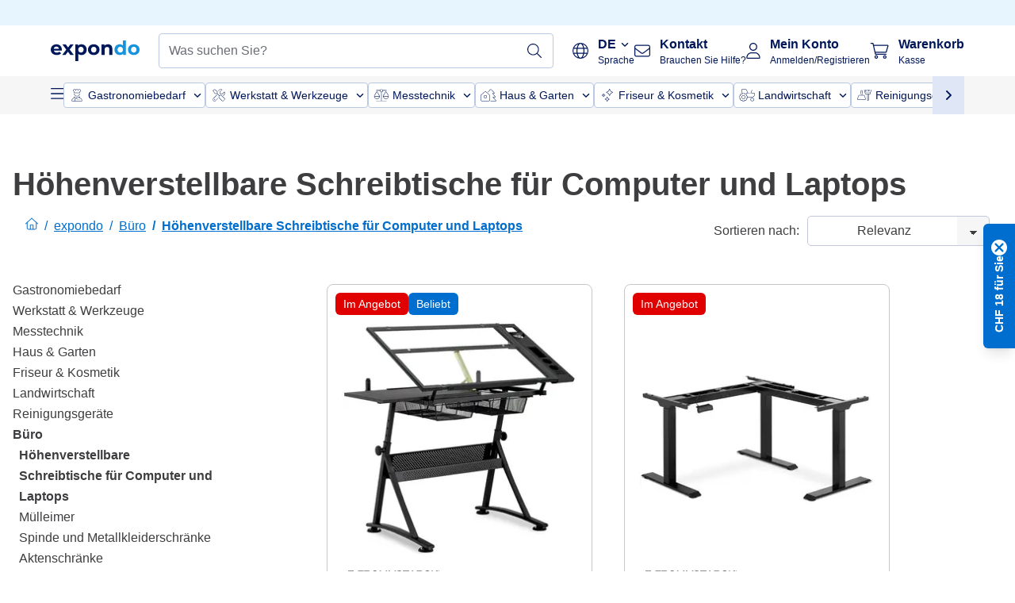

--- FILE ---
content_type: image/svg+xml
request_url: https://www.expondo.ch/brands/Fromm_and_Starck.svg
body_size: 2025
content:
<?xml version="1.0" encoding="UTF-8" standalone="no"?>
<svg
   width="127"
   height="24"
   viewBox="0 0 127 24"
   fill="none"
   version="1.1"
   id="svg6"
   xmlns="http://www.w3.org/2000/svg"
   xmlns:svg="http://www.w3.org/2000/svg">
  <g
     clip-path="url(#clip0_5569_57368)"
     id="g6"
     transform="translate(0,-7.50195)">
    <path
       d="m 65.6054,21.0798 c -0.0729,-0.1365 -0.1129,-0.2541 -0.1129,-0.3489 0,-0.1062 0.0291,-0.1821 0.0874,-0.2427 0.0583,-0.0607 0.1348,-0.0911 0.2331,-0.0911 0.0838,0 0.1457,0.0228 0.1967,0.0759 0.0474,0.0493 0.0729,0.1024 0.0729,0.1745 0,0.0948 0,0.3413 -0.4808,0.4361 m 0.2586,1.7901 c -0.5792,0.2352 -1.0491,0.1783 -1.3041,0.0152 -0.1602,-0.1024 -0.1784,-0.2124 -0.1784,-0.2806 0,-0.2997 0.4189,-0.4476 0.8086,-0.5234 0.2113,0.2844 0.4371,0.5499 0.6775,0.7926 m 2.1272,0.0607 c -0.2076,0 -0.4116,-0.0303 -0.6083,-0.0948 0.2805,-0.3451 0.4845,-0.7358 0.6083,-1.1568 l 0.0656,-0.2237 h -0.9871 l -0.0401,0.1175 c -0.1129,0.3414 -0.244,0.5993 -0.3934,0.7662 -0.1675,-0.1555 -0.3278,-0.3262 -0.4771,-0.5082 0.5791,-0.239 0.8742,-0.6296 0.8742,-1.1644 0,-0.3451 -0.113,-0.6296 -0.3388,-0.8458 -0.2222,-0.2161 -0.5099,-0.3223 -0.856,-0.3223 -0.4407,0 -0.7977,0.1782 -1.0563,0.5271 -0.1603,0.2124 -0.2404,0.4514 -0.2404,0.7131 0,0.182 0.04,0.3679 0.1165,0.5461 -0.8268,0.2503 -1.2457,0.6903 -1.2457,1.3047 0,0.3944 0.1639,0.7244 0.4917,0.9861 0.3133,0.2503 0.7176,0.3755 1.2094,0.3755 0.5718,0 1.0781,-0.1404 1.508,-0.421 0.4261,0.2199 0.8851,0.3413 1.3623,0.3679 l 0.1748,0.0075 v -0.9633 h -0.1676 z"
       fill="#1d1d1b"
       id="path1" />
    <path
       d="m 66.4796,15.694 h -1.865 l -3.3875,4.4299 -3.373,-4.4299 h -1.8686 v 8.086 h 1.6901 v -5.7649 l 3.5296,4.6498 5.2744,-6.9671 z m -14.133,8.086 h 1.6902 v -8.086 h -1.8614 l -3.3875,4.4299 -3.373,-4.4299 h -1.8686 v 8.086 h 1.6902 v -5.7649 l 3.5405,4.665 3.5696,-4.6688 v 5.7725 z M 41.9764,19.7256 c 0,-1.2933 -0.5282,-2.3666 -1.5736,-3.1934 -0.896,-0.7168 -2.0179,-1.0771 -3.3365,-1.0771 -1.3186,0 -2.4332,0.3603 -3.3438,1.0771 -1.0527,0.8268 -1.5845,1.9039 -1.5845,3.1972 0,1.2933 0.5281,2.3932 1.5626,3.2048 0.8961,0.7092 2.0289,1.0658 3.3657,1.0658 1.3368,0 2.4478,-0.3566 3.3438,-1.0544 1.0381,-0.8154 1.5663,-1.8963 1.5663,-3.2162 m -1.7411,0 c 0,0.7775 -0.2769,1.3957 -0.8414,1.8774 -0.5719,0.4892 -1.3551,0.7396 -2.3276,0.7396 -0.9726,0 -1.7666,-0.2466 -2.3422,-0.7358 -0.5682,-0.4817 -0.845,-1.0961 -0.845,-1.885 0,-0.7889 0.2841,-1.3691 0.8669,-1.8622 0.5901,-0.5006 1.3696,-0.7547 2.3203,-0.7547 0.8669,0 1.6027,0.2237 2.1819,0.6637 0.6629,0.5044 0.9871,1.1454 0.9871,1.9532 m -8.8951,4.0544 -2.007,-3.0379 c 0.4626,-0.1328 0.8378,-0.3641 1.1292,-0.6827 0.397,-0.4362 0.601,-1.0165 0.601,-1.7219 0,-0.8002 -0.244,-1.4488 -0.7285,-1.9267 -0.4808,-0.4741 -1.1437,-0.713 -1.9669,-0.713 h -5.9847 v 8.086 h 1.6901 v -2.89 h 3.3074 l 1.9706,2.89 h 1.9888 z m -3.1544,-4.5247 h -4.1124 v -1.9266 h 4.0032 c 1.1218,0 1.2675,0.5385 1.2675,1.005 0,0.4286 -0.1311,0.9216 -1.1546,0.9216 M 15.3168,17.3287 h 6.134 V 15.694 H 13.623 v 8.086 h 1.6902 v -3.3717 h 4.2654 v -1.6346 h -4.2654 v -1.445 z"
       fill="#1d1d1b"
       id="path2" />
    <path
       d="m 120.535,18.8494 4.097,-3.1555 h -2.557 l -4.779,3.6789 v -3.6789 h -1.69 v 8.086 h 1.69 v -2.4235 l 1.931,-1.4754 3.413,3.8989 h 2.207 z m -7.868,-0.4779 1.559,-0.5803 -0.204,-0.273 c -1.016,-1.373 -2.492,-2.067 -4.386,-2.067 -1.315,0 -2.437,0.3603 -3.333,1.0657 -1.045,0.823 -1.573,1.8963 -1.573,3.1972 0,1.3009 0.524,2.4008 1.555,3.2162 0.893,0.7017 2.018,1.0582 3.355,1.0582 0.947,0 1.774,-0.1479 2.462,-0.4438 0.692,-0.2958 1.322,-0.7851 1.869,-1.445 l 0.193,-0.2351 -1.461,-0.842 -0.127,0.1441 c -0.696,0.7851 -1.632,1.1644 -2.86,1.1644 -1.005,0 -1.806,-0.2466 -2.389,-0.7358 -0.572,-0.4817 -0.852,-1.0961 -0.852,-1.8812 0,-0.7851 0.28,-1.3653 0.863,-1.8584 0.586,-0.4968 1.362,-0.7509 2.306,-0.7509 1.253,0 2.232,0.3868 2.921,1.1454 l 0.109,0.1213 z m -8.757,5.4046 -2.007,-3.0379 c 0.459,-0.1328 0.842,-0.3641 1.129,-0.6827 0.397,-0.4362 0.601,-1.0165 0.601,-1.7219 0,-0.8003 -0.244,-1.4488 -0.728,-1.9267 -0.481,-0.4741 -1.144,-0.713 -1.967,-0.713 h -5.9847 v 8.086 h 1.6901 v -2.89 h 3.3074 l 1.9702,2.89 h 1.989 z m -3.154,-4.5247 h -4.1126 v -1.9267 h 4.0036 c 1.121,0 1.267,0.5386 1.267,1.0051 0,0.4286 -0.131,0.9216 -1.155,0.9216 m -8.3956,4.5247 h 1.8686 l -4.1087,-8.086 h -1.8104 l -4.1087,8.086 h 1.8686 l 0.8378,-1.6953 h 4.6114 l 0.8378,1.6953 z m -1.6792,-3.33 h -2.9286 l 1.4753,-2.8824 1.457,2.8824 z M 81.017,17.3247 h 3.4786 v -1.6308 h -8.651 v 1.6346 h 3.4786 v 6.4514 h 1.6901 v -6.4514 z m -12.3299,0.5652 c 0,-0.1366 0.0473,-0.3376 0.448,-0.5234 0.3643,-0.1669 0.907,-0.2503 1.6136,-0.2503 1.0746,0 2.1491,0.2806 3.1909,0.8305 l 0.1639,0.0873 1.0454,-1.2061 -0.2295,-0.1631 c -1.0964,-0.7737 -2.4696,-1.1643 -4.0796,-1.1643 -1.2057,0 -2.16,0.22 -2.8375,0.6561 -0.714,0.4589 -1.0746,1.0999 -1.0746,1.9001 0,0.8003 0.3279,1.3654 0.9799,1.7029 0.5172,0.2693 1.3732,0.4438 2.6153,0.5272 1.661,0.11 2.2474,0.201 2.4478,0.2541 0.6301,0.1745 0.703,0.4931 0.703,0.7206 0,0.1973 -0.0547,0.4931 -0.5391,0.7472 -0.4335,0.2238 -1.0636,0.3413 -1.8723,0.3413 -0.2768,0 -0.5464,-0.0189 -0.8159,-0.0531 l -1.1255,1.4754 c 0.5901,0.1213 1.2311,0.182 1.9269,0.182 1.3222,0 2.3567,-0.2351 3.0742,-0.6978 0.7577,-0.4855 1.1401,-1.1871 1.1401,-2.0784 0,-0.7092 -0.2513,-1.2668 -0.7503,-1.6574 -0.4735,-0.3717 -1.1729,-0.6182 -2.1382,-0.7509 -0.3278,-0.0418 -1.0017,-0.0987 -2.007,-0.1707 -0.6593,-0.0417 -1.1328,-0.1138 -1.4133,-0.2162 -0.4699,-0.1707 -0.4699,-0.4058 -0.4699,-0.4968"
       fill="#1d1d1b"
       id="path3" />
    <path
       d="m 0,15.6753 v 8.1125 h 1.13282 v -6.933 h 6.56382 v -1.1795 z"
       fill="#1d1d1b"
       id="path4" />
    <path
       d="m 2.21826,17.9922 v 3.4854 h 4.34552 v 1.1265 H 2.21826 v 1.1795 H 7.69661 V 20.3019 H 3.35108 v -1.1302 h 4.34553 v -1.1795 z"
       fill="#1d1d1b"
       id="path5" />
    <path
       d="m 126.097,15.7662 v -0.2503 h 0.109 c 0.117,0 0.175,0.0417 0.175,0.1252 0,0.0834 -0.055,0.1251 -0.168,0.1251 h -0.12 z m 0.295,0.0948 c 0.12,-0.0455 0.182,-0.1213 0.182,-0.2313 0,-0.1707 -0.12,-0.2579 -0.357,-0.2579 h -0.299 v 0.8761 h 0.175 v -0.3603 h 0.12 l 0.161,0.3603 h 0.2 z m 0.302,0.4362 c -0.127,0.1327 -0.284,0.201 -0.473,0.201 -0.19,0 -0.335,-0.0683 -0.463,-0.201 -0.127,-0.1327 -0.189,-0.2958 -0.189,-0.4892 0,-0.1935 0.062,-0.3528 0.189,-0.4855 0.128,-0.1328 0.281,-0.1972 0.466,-0.1972 0.186,0 0.35,0.0644 0.474,0.1972 0.124,0.1327 0.189,0.292 0.189,0.4855 0,0.1934 -0.065,0.3565 -0.193,0.4892 z m 0.084,-1.0619 c -0.149,-0.1555 -0.335,-0.2314 -0.557,-0.2314 -0.223,0 -0.394,0.0797 -0.547,0.2352 -0.153,0.1555 -0.229,0.3413 -0.229,0.5537 0,0.2313 0.073,0.4248 0.222,0.5841 0.149,0.1592 0.328,0.2389 0.539,0.2389 0.211,0 0.408,-0.0797 0.565,-0.2389 0.153,-0.1593 0.233,-0.349 0.233,-0.5689 0,-0.22 -0.077,-0.4172 -0.222,-0.5727"
       fill="#1d1d1b"
       id="path6" />
  </g>
  <defs
     id="defs6">
    <clipPath
       id="clip0_5569_57368">
      <rect
         width="127"
         height="9"
         fill="white"
         transform="translate(0 15)"
         id="rect6" />
    </clipPath>
  </defs>
</svg>


--- FILE ---
content_type: application/javascript; charset=UTF-8
request_url: https://www.expondo.ch/_nuxt/ProductAverageReview-9def77c.modern.js
body_size: 329
content:
(window.webpackJsonp=window.webpackJsonp||[]).push([[161],{1364:function(e,t,n){"use strict";n(12),n(34),n(13);var r=n(0),o=n(489),c=n(33),l=Object(r.b)({name:"ReviewsStars",components:{ReviewRatingSchema:()=>n.e(174).then(n.bind(null,1948))},props:{rating:{type:[Number,String],default:0},showSchema:{type:Boolean,default:!1}},setup(e){var t=Object(r.a)(()=>Number(e.rating));return{MAX_POINTS_FOR_RATINGS:o.a,getStar:e=>t.value>=e?"iconify svg--star":t.value<e&&t.value>e-1?"iconify svg--star-half":t.value<e&&t.value<e-.5?"iconify svg--star-empty":void 0,SCHEMA_ITEM_PROP:c.SCHEMA_ITEM_PROP,SCHEMA_ITEM_TYPE:c.SCHEMA_ITEM_TYPE,ratingNumber:t}}}),v=n(8),component=Object(v.a)(l,function(){var e=this,t=e._self._c;e._self._setupProxy;return t("div",{staticClass:"justify-start flex"},[e._l(e.MAX_POINTS_FOR_RATINGS,function(n){return t("span",{key:"".concat(n,"-star"),staticClass:"mr-1 text-EXPONDO-gold",class:e.getStar(n)})}),e._v(" "),e.showSchema?t("ReviewRatingSchema",{attrs:{rating:e.ratingNumber}}):e._e()],2)},[],!1,null,null,null);t.a=component.exports},1939:function(e,t,n){"use strict";n.r(t);n(12),n(34),n(13);var r=n(0),o=n(1364),c=n(126),l=n(1407),v=n(5),w=n(486),_=Object(r.b)({name:"ProductAverageReview",components:{ReviewsStars:o.a,AggregateReviewSchema:()=>n.e(131).then(n.bind(null,1950))},props:{rating:{type:Object,default:()=>null},isCardReviews:{type:Boolean,default:!1},showSchema:{type:Boolean,default:!1}},setup(e){var{stickyAnchorNavHeight:t}=Object(v.h)();return{ratingToShow:Object(r.a)(()=>{var t,n;return Object(l.a)({averageRating:null===(t=e.rating)||void 0===t?void 0:t.averageRating,count:null===(n=e.rating)||void 0===n?void 0:n.count,defaultTo0:!0})}),LINK_TYPE:c.a,scrollToReviews:()=>{e.isCardReviews||Object(w.a)("#rating-reviews",1-t.value)}}}}),d=n(8),component=Object(d.a)(_,function(){var e=this,t=e._self._c;e._self._setupProxy;return t(e.isCardReviews?"div":"button",{tag:"component",staticClass:"flex items-center",class:{"cursor-pointer":!e.isCardReviews},on:{click:e.scrollToReviews}},[t("ReviewsStars",{attrs:{rating:e.ratingToShow.averageRating}}),e._v(" "),t(e.isCardReviews?"span":"a",{tag:"component",staticClass:"text-EXPONDO-secondary",class:{"mx-4 underline":!e.isCardReviews,"ml-1":e.isCardReviews}},[e._v("\n    "+e._s(e.isCardReviews?"(".concat(e.ratingToShow.count,")"):e.$tc("amount-of-reviews",e.ratingToShow.count,{_reviews_amount_:e.ratingToShow.count}))+"\n  ")]),e._v(" "),e.ratingToShow.count?e._e():t("span",{staticClass:"text-sm"},[e._v("\n    "+e._s(e.$t("be-first-to-review"))+"\n  ")]),e._v(" "),e.showSchema?t("AggregateReviewSchema",{attrs:{"reviews-count":e.ratingToShow.count,rating:e.ratingToShow.averageRating}}):e._e()],1)},[],!1,null,null,null);t.default=component.exports}}]);
//# sourceMappingURL=ProductAverageReview-9def77c.modern.js.map

--- FILE ---
content_type: application/javascript; charset=UTF-8
request_url: https://www.expondo.ch/service-worker.js
body_size: -614
content:
if ('serviceWorker' in navigator) {
  window.addEventListener('load', function() {
    // Registering bloomreach service worker
    navigator.serviceWorker.register('/workers/bloomreach.js');
  });
}


--- FILE ---
content_type: application/javascript; charset=UTF-8
request_url: https://www.expondo.ch/_nuxt/lang-de-DE-753aaed.modern.js
body_size: 20261
content:
(window.webpackJsonp=window.webpackJsonp||[]).push([[191],{1857:function(e){e.exports=JSON.parse('{"360":"360","menu":"Menü","all-products":"Alle Produkte","all-categories":"Alle Kategorien","Categories":"Kategorien","Filter":"Filter","Sort by":"Sortieren nach","sortingRelevance":"Relevanz","sortingNameAsc":"Name: A - Z","sortingNameDesc":"Name: Z - A","sortingPriceAsc":"Preis: von niedrig zu hoch","sortingPriceDesc":"Preis: von hoch zu niedrig","sortingNewest":"Neuheiten","Login":"Anmeldung","Go back shopping":"Weiter einkaufen","User shipping addresses":"Lieferadresse","You are logged in as:":"Sie sind angemeldet als:","Billing address":"Rechnungsadresse","Payment method":"Zahlungsmethode","Apply":"Anwenden","Update password":"Kennwort aktualisieren","Update personal data":"Persönliche Daten aktualisieren","Go back":"Zurück","Terms and Conditions":"Allgemeine Geschäftsbedigungen","Continue to payment":"Weiter zur Zahlung","All transactions are secure and encrypted":"Alle Transaktionen sind sicher und verschlüsselt.","Contact details updated":"Halten Sie Ihre Adress- und Kontaktdaten aktuell.","Manage billing addresses":"Speichern Sie alle gewünschten Rechnungsadressen (Arbeitsplatz, Privatadresse ...). So müssen Sie sie nicht bei jeder Bestellung manuell eingeben.","Change":"Ändern","Delete":"Löschen","Add new address":"Neue Adresse hinzufügen","Save changes":"Änderungen speichern","Read and understand":"Ich bin einverstanden mit den Bedingungen Ihrer","Privacy":"Datenschutzrichtlinie.","Premium Communication":"Premium-Abo","Premium Communication Description":"Wenn Sie sich für unser Premium-Abo entscheiden, senden wir Ihnen regelmäßig Informationen und personalisierte Angebote zu allen Produkten, Dienstleistungen, Umfragen, speziellen Gutscheinen und Rabatten von expondo.","Standard Communication":"Standard-Abo","Standard Communication Description":"Mit unserem Standard-Abo erhalten Sie regelmäßig Infos, Umfragen und Angebote zu den Produkten, die Sie bei expondo gekauft haben.","Consent Request":"Wählen Sie bitte das gewünschte Newsletter-Abo.","Consent allowance for change":"Sie können die Einstellung jederzeit ändern.","Commercial information":"Ja, Sie dürfen mich kontaktieren und ich weiß, dass ich das Abo jederzeit beenden kann.","Enter a phone number":"Geben Sie Ihre Telefonnummer ein.","Phone":"Telefonnummer","E-mail":"E-Mail-Adresse","Enter your email address":"Geben Sie Ihre E-Mailadresse ein.","SMS":"SMS","Feel free to edit":"Bearbeiten Sie Ihre Daten jederzeit, damit Ihr Konto immer auf dem neuesten Stand ist.","Use your personal data":"Bei Brand name legen wir großen Wert auf Datenschutz. Wir verpflichten uns,, Ihre personenbezogenen Daten zu schützen. Erfahren Sie mehr darüber, wie wir Ihre personenbezogenen Daten nutzen und schützen: ","Privacy Data":"Datenschutzerklärung.","Change password your account":"Möchten Sie das Passwort für Ihr Konto ändern? Dann geben Sie die folgenden Informationen ein:","Product":"Produkt","Details and status orders":"Überprüfen Sie alle Details und den Status Ihrer Bestellungen im Onlineshop. Sie können Ihre Bestellung auch stornieren oder eine Rücksendung anfordern.","You currently have no orders":"Sie haben derzeit keine offenen Bestellungen.","Start shopping":"Jetzt einkaufen","Download":"Herunterladen","Download all":"Alle herunterladen","View details":"Details anzeigen","Manage shipping addresses":"Speichern Sie alle gewünschten Lieferadressen (Arbeitsplatz, Privatadresse ...). So müssen Sie sie nicht bei jeder Bestellung manuell eingeben.","Quantity":"Menge","Price":"Preis","VAT ID not validated.":"Die USt-ID wurde nicht bestätigt.","Ready to ship!":"Bereit zum Versand!","Free shipping disclaimer":"Kostenloser Versand bei Bestellungen über {freeShippingThreshold} €","Parcel shipping fee disclaimer":"Für Bestellungen unter {freeShippingThreshold} € fällt eine geringe Liefergebühr von nur {parcelShippingFee} € an. Legen Sie mehr Produkte in Ihren Warenkorb für eine kostenlose Lieferung!","Freight shipping fee disclaimer":"Größere Frachtsendungen kosten nur {freightShippingFee}€.","or":"oder","search-page-title":"Suchergebnisse","Show order summary":"Bestellübersicht anzeigen","Hide order summary":"Bestellübersicht ausblenden","Enter promo code":"Rabattcode eingeben","Invalid promo code":"Ungültiger Rabattcode","Shipping address":"Lieferanschrift","Subtotal":"Zwischensumme","Shipping":"Versand","Billing":"Zahlung","Shipping and Billing Addresses":"Rechnungs- und Lieferadresse","Payment":"Zahlung","Product Categories":"Produktkategorien","Total":"Gesamt","Newsletter Title":"Jetzt Vorteile sichern!","Newsletter Subtitle":"Senden Sie mir regelmäßig personalisierte Informationen und Angebote zu Ihren Produkten per E-Mail.","Newsletter Placeholder":"Geben Sie Ihre E-Mailadresse ein.","Sign Up":"Anmelden","Newsletter Disclaimer":"Die Anmeldung erfolgt gemäß unserer","Newsletter Privacy Policy":"Datenschutzbestimmungen","Newsletter Disclaimer 2":"\\n Sie können sich jederzeit abmelden.","Newsletter Thank You":"Vielen Dank. Wir haben Ihnen eine Bestätigung per E-Mail gesendet. Klicken Sie auf den Link, um Ihre Registrierung zu bestätigen.","Need help?":"Brauchen Sie Hilfe?","Contact us":"Kontaktformular","Learn more":"Mehr erfahren","Product details":"Produktdetails","Technical details":"Technische Details","Show more":"Mehr zeigen","Show less":"Weniger zeigen","FAQ":"FAQ","Frequently asked questions":"Häufig gestellte Fragen","video":"Video","Shop All":"Alle ansehen","My account":"Mein Konto","Wishlist":"Wunschzettel","Number of Search Results":"Keine Suchergebnisse | {count} Suchergebnis | {count} Suchergebnisse ","View n products":"0 Produkte ansehen | {count} Produkt ansehen | {count} Produkte ansehen","Similar products":"Personen, die dieses Produkt ansahen, interessierten sich auch für","Checkout":"Kasse","Cart":"Warenkorb","Your cart":"Ihr Warenkorb","Guest checkout":"Ohne Konto bestellen","Return to cart":"Zurück zum Warenkorb","Return to Address Page":"Zurück zu den Adressen","Empty cart title":"Ihr Warenkorb ist leer.","Free":"Kostenlos","VAT":"Mehrwertsteuer","Remove":"Löschen","campaign:top_deals":"Deal Time","Hot Deal":"Hot Deal","New Product":"Neu","Popular Product":"Beliebt","Product On Sale":"Im Angebot","B-Goods Product":"B-Ware","Top Rated Product":"Am besten bewertet","Product Image":"Produktbild","Searchbox placeholder":"Suchbegriff eingeben","Searchbox submit title":"","Searchbox reset title":"Suche löschen","Filtering by":"Filtern nach:","Clear filters":"Alle Filter löschen","here":"hier","Newsletter sign-up":"Sie erhalten Angebote und Umfragen per E-Mail von uns. Sie können den Newsletter {showCheckboxLink} abbestellen oder sich jederzeit per Link in der E-Mail abmelden.","Newsletter unsubscribe":"Sie möchten keine derartigen E-Mails erhalten? Dann kreuzen Sie hier bitte an.","Secure your discounts now!":"Jetzt Rabatte sichern!","Newsletter sign-up optional":"{secureDiscounts}Ich abonniere Ihren Newsletter, um regelmäßig personalisierte Informationen über Ihre Top-Angebote und Dienstleistungen per E-Mail zu erhalten. Meine Zustimmung steht im Einklang mit Ihrer {privacyPolicy} und kann jederzeit widerrufen werden.","Confirm terms":"Mit dem Absenden Ihrer Bestellung bestätigen Sie, dass Sie die {generalTermsConditions}, {privacyPolicy} und die {rightOfWithdrawal} gelesen und akzeptiert haben.","Privacy policy":"Datenschutzbestimmungen","Right of Withdrawal":"Widerrufsbelehrung","Contact information":"Kontaktdaten","Already have an account?":"Sie haben bereits ein Konto?","Sign in":"Einloggen","Password":"Passwort","NewPassword":"Passwort","RepeatPassword":"Passwort erneut eingeben","Current Password":"Aktuelles Passwort","Password must include one letter and one number":"Das Passwort muss mindestens einen Buchstaben und eine Zahl enthalten.","Log in":"Anmelden","First":"Erste Seite","Last":"Letzte Seite","Next":"Weiter","Previous":"Zurück","Page":"Seite {pageNumber}","Showing":"Artikel pro Seite","newsletterError":"Ihr Newsletter-Abonnement konnte nicht gesendet werden. Versuchen Sie es später nochmal.","validation":{"fieldNames":{"apartment":"Wohnungsnummer","email":"E-Mail-Adresse","zipCode":"Postleitzahl","firstName":"Vorname","lastName":"Nachname","company":"Unternehmen","country":"Land","city":"Stadt","phone":"Telefonnummer","streetName":"Straße","repeatPassword":"Passwort erneut eingeben","password":"Passwort","postalCode":"Postleitzahl","VatNumber":"USt-IdNr."},"confirmed":"Die Passwörter müssen übereinstimmen.","email":"Ungültige E-Mail-Adresse","required":"Dieses Feld ist erforderlich.","min":"Bitte geben Sie mindestens {length} Zeichen ein.","max":"Bitte geben Sie maximal {length} Zeichen ein","phoneNumber":"Geben Sie bitte eine gültige Telefonnummer ein.","oneOf":"Hier bitte eine gültige {_field_} eingeben.","rating":"Wählen Sie Sterne!","postalCode":"Ungültige Postleitzahl.","streetNumber":"Die Hausnummer ist erforderlich."},"Show results with this criteria":"Ja","Show results without this criteria":"Nein","Showing results with attribute":"{attribute}: Ja","Showing results without attribute":"{attribute}: Nein","Ratings":"Bewertungen","and Up":"& mehr","All reviewed products":"Alle bewerteten Produkte","brand":"Marke","bestseller":"Bestseller","new":"Neue Produkte","topRated":"Am besten bewertet","bware":"B-Ware","sale":"Im Angebot","Standard shipping method":"Standardversand","search-bar.input-placeholder":"Was suchen Sie?","category.show-more":"Mehr zeigen","category.show-less":"Weniger zeigen","No results":"Keine Ergebnisse","Private Customer":"Privatperson","Company":"Unternehmen","Department":"Abteilung","VAT ID":"USt-IdNr.","There is already an existing customer with the provided email.":"Es gibt bereits ein Konto mit dieser E-Mail-Adresse.","Method":"Versandweg","Contact":"Kontakt","Ship to":"Lieferadresse","Use a different billing address":"Eine andere Rechnungsadresse verwenden","First name":"Vorname","Last name":"Nachname","City":"Stadt","Country":"Land","Use the same as shipping":"Die Rechnungsadresse entspricht der Lieferadresse.","Zip code":"Postleitzahl","Phone number":"Telefonnummer","Phone number pattern":"Telefonnummer","Phone number prefix":"+49","Street name":"Straße","House/Apartment number":"Haus-/Wohnungsnummer","Account with that email address already exists":"Es gibt bereits ein Konto mit dieser E-Mail-Adresse.","Summary":"Übersicht","Thank You for Your Order!":"Danke für Ihre Bestellung!","Order Status:":"Bestellstatus:","Waiting for Payment":"Warten auf Zahlung","Partially Paid":"Teilweise bezahlt","Fully Paid":"Bezahlt","Important":"Wichtig:","ty-page-sepa-info":"Die SEPA-Überweisung ist vor der Lieferung erforderlich. Wir reservieren Ihre Bestellung für {numberOfDays} Tage, bis die Zahlung eingegangen ist.","Please ensure you include your order number as the transfer title.":"Bitte geben Sie als Verwendungszweck Ihre Bestellnummer an.","View Your Order Status":"Meinen Bestellstatus ansehen","Next Steps:":"Nächste Schritte:","Complete your payment to confirm your order.":"Schließen Sie Ihre Zahlung ab, um die Bestellung zu bestätigen.","Invoice":"Rechnung","ty-page-invoice-info":"Die Rechnung für Ihre Bestellung senden wir per E-Mail, sobald wir Ihren Artikel verschickt haben. Nach der Zahlung können Sie die Rechnung hier herunterladen.","VAT%":"Mehrwertsteuer ({percentage}%)","Confirmation will be sent to":"Die Bestätigung senden wir an","Order number":"Bestellnummer","Order date":"Bestelldatum","discount-applied-name":"Rabatt genutzt: {discountName}","Model":"Modell","100% secure payment":"100 % sichere Zahlung","Dispatch Information":"Versandinformationen","Search Term:":"Suche nach Begriff:","Dimensions":"Abmessungen (LxBxH)","Dimensions Value":"{length} x {width} x {height} cm","Weight":"Gewicht","Weight Value":"{weight} kg","Centimeters Value":"{value} cm","Shipping Dimensions":"Versandabmessungen (LxBxH)","Shipping Weight":"Versandgewicht","Delivery Package":"Lieferumfang","Personal Details":"Persönliche Angaben","My Account":"Mein Konto","My profile":"Mein Profil","Shipping details":"Informationen zum Versand","Billing details":"Informationen zur Rechnung","My newsletter":"Mein Newsletter","My reviews":"Meine Bewertungen","Log out":"Abmelden","access-energy-rating-card":"Produktdatenblatt","There was a problem with adding product to the cart. Please try again.":"Es gab ein Problem beim Hinzufügen des Produkts zum Warenkorb. Bitte versuchen Sie es erneut.","You have reached the maximum quantity":"Sie haben die maximale Anzahl erreicht.","Energy Label":"Energieeffizienzklasse {energyRatingValue}","Something went wrong on our side. Please try again or contact support":"Bei uns ist etwas schiefgelaufen. Bitte versuchen Sie es erneut oder kontaktieren Sie unseren Service.","You have already submitted review for your purchase for SKU":"Sie haben bereits eine Bewertung für dieses Produkt abgegeben.","You haven\'t purchased this particular SKU":"Sie haben dieses Produkt nicht gekauft.","logo-trustpilot":"Trustpilot-Logo","Add to cart":"In den Warenkorb","out-of-stock":"Nicht auf Lager","back-in-stock-soon":"Bald wieder verfügbar","Portugal":"Portugal","Spain":"Spanien","France":"Frankreich","Switzerland":"Schweiz","Belgium":"Belgien","Netherlands":"Niederlande","Ireland":"Irland","Denmark":"Dänemark","Finland":"Finnland","Sweden":"Schweden","Czech Republic":"Tschechische Republik","Slovakia":"Slowakei","United Kingdom":"Vereinigtes Königreich","Germany":"Deutschland","Poland":"Polen","Lithuania":"Litauen","Romania":"Rumänien","Croatia":"Kroatien","Greece":"Griechenland","Bulgaria":"Bulgarien","Italy":"Italien","Hungary":"Ungarn","Norway":"Norwegen","Austria":"Österreich","Slovenia":"Slowenien","Product Description":"Produktbeschreibung","Expand all":"Alle einblenden","Hide all":"Alle ausblenden","This voucher code is already added to your basket.":"Dieser Gutscheincode wurde bereits zu Ihrem Warenkorb hinzugefügt.","One or more items are currently out of stock. Please remove them and retry":"Ein oder mehrere Artikel sind derzeit nicht auf Lager. Bitte entfernen Sie sie aus dem Warenkorb und versuchen Sie es erneut.","Technical - manual.pdf":"Bedienungsanleitung","Back":"Zurück","User Manual":"Benutzerhandbuch","items in your cart":"ARTIKEL IN IHREM WARENKORB","View Cart":"WARENKORB ANSEHEN","You qualify for FREE shipping":"Sie können den KOSTENLOSEN Versand nutzen.","image-gallery-indicator":"{slide}/{totalSlides}","Coupon could not be applied":"Der Gutscheincode funktioniert für diese Bestellung nicht. Bitte prüfen Sie die Gutscheinbedingungen.","Order with payment obligation":"Jetzt zahlungspflichtig bestellen","Your order doesn’t qualify for this payment method. Please check our":"Ihre Bestellung eignet sich nicht für diese Zahlungsmethode. Hier finden Sie genauere Informationen: {currentRegulations}.","current regulations":"aktuelle Regelungen","Cash on delivery":"Zahlung per Nachnahme","Order status":"Bestellstatus","Delivered":"Geliefert","Remember me":"Erinnern Sie mich","Personal data":"Personendaten","Password change":"Passwort ändern","Add the address":"Adresse hinzufügen","I am a returning customer":"Ich habe bereits ein Konto.","Enter your password":"Passwort eingeben","Log in & checkout":"Anmelden & bezahlen","Forgot your password?":"Passwort vergessen?","Email address":"E-Mail-Adresse","Create a new account":"Neues Konto anlegen","info after signup":"Legen Sie nun Ihr Profil an, fügen Sie Rechnungsdaten hinzu und legen Sie Ihre Kontoeinstellungen fest.","Welcome":"Willkommen","Create a password":"Passwort festlegen","Re-enter your password":"Passwort erneut eingeben","Update now":"Jetzt aktualisieren","error-occured":"Ein Fehler ist aufgetreten.","go-back-or-try-again":"Bitte gehen Sie zurück oder versuchen Sie es erneut.","go-back-to-home-page":"Zurück zur Startseite","product-count":"{productCount} Produkte","Let’s reset your password":"Passwort zurücksetzen","Send a link":"Link senden","Back to log in":"Zurück zur Abmeldung","Enter your email address. We’ll send you reset instructions.":"Geben Sie Ihre E-Mail-Adresse ein. Wir senden Ihnen die Anleitung zum Zurücksetzen zu.","Check your e-mail":"Prüfen Sie Ihre E-Mails.","We’ve sent you the instructions to reset your password.":"Wir haben Ihnen die Anleitung zum Zurücksetzen geschickt.","Didn’t receive the email? Check your spam filter or ":"Sie haben die E-Mail nicht erhalten? Schauen Sie in Ihrem Spam-Ordner nach oder ","request the link again.":"fordern Sie einen neuen Link an.","We’ll see you back here shortly.":"Bis gleich!","Create a new password.":"Erstellen Sie ein neues Passwort.","Set password":"Passwort festlegen","Success!":"Geschafft!","Your password has been reset.":"Ihr Passwort ist nun zurückgesetzt.","Create account & checkout":"Konto anlegen & bezahlen","Create account":"Konto anlegen","Save address":"Adresse speichern","Save address changes":"Adressänderung speichern","Link for resetting your password has expired.":"Der Link zum Zurücksetzen Ihres Passworts ist abgelaufen.","submit-new-request-part-1":"Bitte einen ","submit-new-request-part-2":"neuen Link anfordern.","on-sale":"Im Angebot","SEO meta description PDP":"Top Service ✓ Hohe Zuverlässigkeit ✓ - Jetzt {productTitle}günstig bei expondo kaufen!","SEO meta description default":"Top Service ✓ Hohe Zuverlässigkeit ✓ ","SEO Category meta description":"30 Tage Rückgabe ✓ 3 Jahre Garantie ✓ Jetzt  expondo besuchen und {categoryName} finden!","Account holder:":"Kontoinhaber:","Bank:":"Bank:","Reference:":"Referenz:","Your order number":"Ihre Bestellnummer","After your transfer has been credited to our account, the goods will be sent immediately.":"Sobald Ihre Überweisung auf unserem Konto eingegangen ist, versenden wir sofort Ihre Ware.","BIC/SWIFT:":"BIC/SWIFT:","IBAN:":"IBAN:","Prepayment via bank transfer":"Vorauszahlung per Überweisung","b-ware disclaimer":"Bei unserer B-Ware handelt es sich um generalüberholte Retouren oder ehemalige Ausstellungsstücke. Die Produkte haben evtl. kosmetische Mängel, sind technisch aber einwandfrei. Wir gewähren wie immer das gewohnte Rückgaberecht und die Garantie.","Minimum price in the last 30 days before the discount:":"Der günstigste Preis in den 30 Tagen vor dem Rabatt war:","amount-of-reviews":"Keine Bewertung vorhanden | ({_reviews_amount_}) Bewertung | ({_reviews_amount_}) Bewertungen","Ratings & reviews":"Bewertungen & Rezensionen","Based on X reviews":"Keine Bewertung vorhanden | Basierend auf {_reviews_amount_} Bewertung | Basierend auf {_reviews_amount_} Bewertungen","Write a review":"Jetzt Bewertung schreiben","Leave a review (5 stars highest, 1 lowest)":"Bewertung hinterlassen (5 Sterne am höchsten, 1 Stern am niedrigsten)","Your name":"Ihr Name","Your email address":"Ihre E-Mail-Adresse *","Title of your review":"Titel Ihrer Bewertung","Your description":"Ihre Beschreibung","Add new review":"Neue Bewertung hinzufügen","The fields marked with a * are mandatory":"Die mit einem * gekennzeichneten Felder sind Pflichtfelder.","Anonymous":"Anonym","Reply from":"Antwort von","There are possible errors in the shipping form.":"Das Versandformular enthält möglicherweise Fehler.","The suggested address is: ":"Die vorgeschlagene Adresse lautet: ","Please correct it or continue anyway.":"Ihre USt-ID scheint falsch zu sein. Bitte korrigieren Sie sie oder fahren Sie fort.","/terms-and-conditions/":"/agb/","/withdrawal-policy/":"/widerrufsbelehrung/","/discount-codes/":"/rabattcodes/","/premium-guarantee/":"/premium-garantie/","/dispatch-information/":"/versandinformationen/","/privacy-data/":"/datenschutz/","/battery-regulations/":"/batterieentsorgung/","/company-information/":"/impressum/","/best-prices-guaranteed/":"/tiefpreisgarantie/","/payment/":"/bezahlung/","/faq/":"/faq/","Popular Product Demand Validation":"Beliebtes Produkt","X people recently viewed this product":"{_demand_validation_} Personen haben sich dieses Produkt kürzlich angesehen.","some-payment-methods-may-be-missing":"Die Bezahlmethoden variieren je nach Land.","be-first-to-review":"Jetzt die erste Bewertung schreiben","This is embarrassing.":"Hier ist leider etwas schiefgelaufen.","we-cant-seem-to-find":"Wir konnten die von Ihnen gesuchte Seite nicht finden.","we-recommend-searching":"Probieren Sie es noch einmal über das Suchfeld oben.","We’re Sorry":"Das tut uns leid.","Check your spelling":"Überprüfen Sie Ihre Rechtschreibung.","Try more general words":"Versuchen Sie allgemeinere Wörter.","Try different words that mean the same thing":"Probieren Sie es mit ähnlichen Wörtern noch einmal.","we-couldnt-find-X":"Wir haben kein Produkt zu {search_term} gefunden.","or-uppercase":"ODER","or-try-searching":"{or} Sie versuchen, das Produkt über unsere Kategorien zu finden.","expondo customer":"Kundschaft von expondo","Posted on X":"Veröffentlicht auf {_reviewSource_} {_locale_}","review-successfully-submitted":"Hurra, Sie haben Ihre Bewertung erfolgreich eingereicht.","few-minutes-to-be-published":"Es dauert ein paar Minuten, bis sie veröffentlicht wird.","360 images":"360 Ansicht","About the brand":"Über die Marke","visit-brand-page":"Jetzt die Markenseite von {_brand_name_} besuchen","show-brand-products":"Alle Produkte von {_brand_name_} anzeigen","Reinitiate payment with updated price":"Wir haben die Bezahlung gestoppt, da sich der Gesamtpreis in Ihrem Warenkorb geändert hat. Bitte geben Sie Ihre Zahlungsdaten erneut ein. Wir aktualisieren dann die Rechnung mit dem Gesamtpreis.","We see you canceled the payment process. Feel free to try again.":"Sie haben den Zahlungsvorgang abgebrochen. Bitte versuchen Sie es erneut.","Order failed. Request refund, try again.":"Leider konnten wir trotz erfolgreicher Zahlung keine Bestellung aufgeben. Wir haben eine Erstattung beantragt. Bitte versuchen Sie es erneut mit einer anderen Zahlungsmethode. Wenn das Problem erneut auftritt, wenden Sie sich bitte an den Administrator der Website.","Payment failed. Try another method.":"Leider konnte der Zahlungsdienst die Zahlung nicht verarbeiten. Bitte versuchen Sie es erneut mit einer anderen Zahlungsmethode. Sollte das Problem erneut auftreten, wenden Sie sich bitte an den Administrator der Website.","Payment refused":"Die Zahlung wurde abgelehnt. Bitte versuchen Sie es erneut und stellen Sie sicher, dass die angegebenen Zahlungsdaten korrekt sind.","Error occurred. Try another method.":"Es ist ein unerwarteter Fehler aufgetreten. Bitte versuchen sie es mit einer anderen Zahlungsmethode erneut oder wenden Sie sich an den Administrator der Website, wenn der Fehler wieder auftritt.","My orders":"Meine Bestellungen","Show original review":"Ursprüngliche Bewertung anzeigen","Show translated review":"Übersetzte Bewertung anzeigen","Trusted by experts worldwide":"Von Fachleuten empfohlen","number years of experience":"{yearsOfExistence} JAHRE ERFAHRUNG ...","of ecommerce experience":"... in der Unterstützung von Profis.","shop rating on TrustPilot":"Sterne bei TrustPilot","3 MILLION":"3 MILLIONEN ...","people bought our products":"... glückliche und zufriedene Geschäftskunden.","Returning customer":"Ich habe bereits ein Benutzerkonto","Create a new account and save my shipping and billing information.":"Erstellen Sie ein neues Benutzerkonto zum Speichern der Liefer- und Rechnungsadresse.","Continue shopping":"Einkauf fortsetzen","low-stock":"Geringer Bestand","hurry-up-few-items-left":"Jetzt schnell! Es gibt nur noch wenige Artikel.","extra-guarantee.title":"Premiumgarantie","extra-guarantee.description":"Schützen Sie Ihr Produkt zusätzlich!","extra-guarantee.per-item":"pro Artikel","extra-guarantee.details.a":"Unsere Produkte sind auf Langlebigkeit ausgelegt – doch falls einmal etwas nicht wie geplant funktioniert, sind Sie mit unserer Premium-Garantie bestens abgesichert.","extra-guarantee.details.b1":"Premium-Support:","extra-guarantee.details.b2":"Egal, wie Sie uns erreichen – Ihre Anfrage wird stets vorrangig und persönlich bearbeitet.","extra-guarantee.details.c1":"Direkte Abwicklung:","extra-guarantee.details.c2":"Ob Reparatur, Ersatzteil oder Austausch – berechtigte Ansprüche bearbeiten wir umgehend, damit Sie Ihr Produkt schnellstmöglich wieder nutzen können.","extra-guarantee.details.e":"Alle Einzelheiten zur Premium-Garantie finden Sie {guaranteepolicy}","extra-guarantee.details.guarantee-policy-link-text":"hier.","extra-guarantee.accept":"Schutz hinzufügen","extra-guarantee.refuse":"Ohne zusätzlichen Schutz fortfahren","Add protection":"Garantie hinzufügen","not activated":"nicht aktiviert","3 Years guarantee":"3 Jahre Garantie","Read more":"Mehr lesen","blog-article-writer":"von","Get inspired with expondo blog":"expondo inspiriert: Entdecken Sie unseren Blog!","You may also like":"Das könnte Ihnen auch gefallen","see-product":"Produkt anzeigen","Starting price":"Zwischensumme","optional":"optional","Your order summary":"Ihre Bestellübersicht","Use different address":"Verwenden Sie eine abweichende Adresse","Edit this address":"Adresse bearbeiten","Load more":"Mehr anzeigen","Lowest price guaranteed":"Tiefpreisgarantie","Key features":"Hauptmerkmale","Secure payment methods":"Sichere Zahlungsmethoden","Delivery details":"Details zur Lieferung","Premium Guarantee":"Premium-Garantie","ssl-certified-all-transactions":"SSL-zertifiziert: Alle Transaktionen sind sicher und verschlüsselt.","100-secure-payment-methods-may-vary":"100 % sichere Zahlung. Die Zahlungsmethoden variieren von Land zu Land.","Delivery partners:":"Lieferung per:","Guarantee:":"Premium-Garantie:","we-provide-guarantee-period":"Als optionale Zusatzleistung bieten wir Ihnen ein Rundum-sorglos-Paket, das umfassenden Schutz für Ihre neuen Produkte – von der Lieferung bis zur langfristigen Nutzung – bietet. Profitieren Sie von Premium-Support, bevorzugter Bearbeitung Ihrer Anfragen, verlängerten Garantiezeiten und erweiterten Rückgabeoptionen.","Express Checkout":"Express Check-out wählen","Top reviews":"Beste Bewertungen","Most recent":"Neueste zuerst","New shipping address":"Neue Lieferadresse","We\'re sorry, We currently cannot validate your VAT ID.":"Die Bestätigung der USt-ID dauert unerwartet lange.","limited-time-offer":"Jetzt kaufen! Zeitlich begrenztes Angebot!","limited-time-offer-disclaimer":"Zeitlich begrenztes Angebot","remaining-discount-time":"CYBER WEEK ENDET IN","day-or-days":"d","hour-or-hours":"h","minute-or-minutes":"min","second-or-seconds":"s","more items":"{itemsCount} weitere Produkte","in-stock":"Auf Lager","approx. Delivery date":"bis ca. {deliveryDate}","FREE DELIVERY":"KOSTENLOSE LIEFERUNG","Delivery":"Versand","Use the same as billing":"Die Lieferadresse entspricht der Rechnungsadresse.","Use a different shipping address":"Abweichende Lieferadresse","Accessories":"Zubehör","See all results":"Alle Ergebnisse ansehen","shopAdvisor.titleLine1":"expondo","shopAdvisor.titleLine2":"Kundenservice","shopAdvisor.descriptionLine1":"Haben Sie Fragen?","shopAdvisor.descriptionLine2":"Kontaktieren Sie unser Serviceteam.","shopAdvisor.buttonText":"Mehr erfahren","shopAdvisor.hiddenText":"Wir helfen Ihnen gern.","Make sure your VAT ID format is correct to receive a NET invoice or ignore and continue with GROSS invoice.":"Geben Sie Ihre USt-ID im korrekten Format ein, um eine NETTO-Rechnung zu erhalten, oder fahren Sie mit der BRUTTO-Rechnung fort.","VAT ID successfully validated.":"USt-ID erfolgreich bestätigt.","Technical issue occurred.":"Es gibt ein technisches Problem.","We were unable to adjust prices to NET. You can continue and contact our support service to claim the tax back.":"Wir konnten nicht auf NETTO-Preise umstellen. Bitte kontaktieren Sie unser Serviceteam.","Prices have been adjusted to NET.":"Die Preise wurden auf NETTO umgestellt.","VAT ID validation is taking too much time.":"Die Bestätigung der USt-ID dauert unerwartet lange.","Confirm by clicking the button below.":"Bestätigen Sie über den Button unten.","Validate my VAT ID":"USt-ID bestätigen.","price-includes-vat":"Der Preis enthält {vatPercentage} % MwSt.","net-price":"{netPriceInCurrency} zzgl. MwSt. ({vatPercentage}%)","we-provide-net-invoices":"Wir bieten auch NETTO-Rechnungen an.","Cash on Delivery - Pay in cash upon receiving your order.":"Zahlung per Nachnahme - Zahlen Sie bei Erhalt Ihrer Bestellung in bar. Halten Sie bitte den korrekten Betrag bereit, da der Kurier kein Wechselgeld herausgibt.","Account with the given credentials not found.":"Die E-Mail-Adresse oder das Password ist falsch.","Request failed with status code 502":"Es ist etwas schiefgelaufen. Bitte versuchen Sie es erneut.","Matches to":"Passt zu","qty":"Stk.","Per item":"pro Stück (inkl. MwSt.)","Discount":"Ersparnis","cart-single-discount-info":"{itemsDiscount} Rabatt ab {itemsNeededForDiscount}+ gleichen Artikeln","cart-single-discount-info-2":"{itemsDiscount} Rabatt ab {itemsNeededForDiscount}+ gleichen Artikeln","Warranty":"Garantie","Standard warranty":"Gesetzliche Gewährleistung","Standard product warranty, in accordance with applicable law.":"Standard-Produktgarantie nach geltendem Recht","3 years premium guarantee":"3 Jahre Premium-Garantie","3 years":"3 Jahre","full protection of your item":"umfassender Schutz für Ihr Produkt","Dedicated customer support who will respond to your query within 24 hours":"Schneller Kundenservice, der Ihre Anfrage innerhalb von 24 Stunden beantwortet","Free repairs, spare parts, or exchange":"Kostenlose Reparaturen, Ersatzteile oder Austausch","Add to cart with protection price":"Mit Schutz in den Warenkorb legen für {price}","Buy in June":"Im Juni {year} kaufen.","Buy in July":"Im Juli {year} kaufen.","Buy in August":"Im August {year} kaufen.","Buy in September":"Im September {year} kaufen.","Buy in October":"Im Oktober {year} kaufen.","Buy in November":"Im November {year} kaufen.","Buy in December":"Im Dezember {year} kaufen.","Buy in January":"Im Januar {year} kaufen.","Buy in February":"Im Februar {year} kaufen.","Buy in March":"Im März {year} kaufen.","Buy in April":"Im April {year} kaufen.","Buy in May":"Im Mai {year} kaufen.","available-soon":"Bald verfügbar!","Company name":"Name des Unternehmens","Company name title":"Name des Unternehmens (max. 50 Zeichen)","Street name and house number title":"Straße und Hausnummer","Street name and house number":"Straße und Hausnummer","Additional info title":"Zusätzliche Informationen (z. B. Wohnungsnummer, Stockwerk, Gebäudename)","Additional information":"Zusätzliche Informationen","Postcode input pattern":"00000","VAT title":"USt-IdNr. (9 Ziffern)","Related industry":"Ähnliche Branchen","Related products":"Ähnliche Produkte","See more":"Mehr anzeigen","See less":"Weniger anzeigen","Link copied":"Link kopiert!","Last seen":"Kürzlich angesehene Artikel","Customer service":"Kundenservice","Volume discounts cannot be combined with discount codes.":"Der Mengenrabatt ist nicht mit Rabattcodes kombinierbar.","salesforce-reason-consulting-label":"Produktinformationen","salesforce-reason-payment-label":"Zahlung & Rückerstattung","salesforce-reason-sales-label":"Angebote","salesforce-reason-order-label":"Bestellungen","salesforce-reason-shipment-label":"Versand & Lieferung","salesforce-reason-invoice-label":"Rechnung","salesforce-reason-product-claim-label":"Reklamation","salesforce-reason-returns-label":"Rücksendung, Umtausch und Reparatur","salesforce-reason-account-label":"Konto","salesforce-reason-shop-issue-label":"Shop-Probleme","salesforce-reason-other-label":"Andere","salesforce-subreason-question-about-product-label":"Frage zum Produkt","salesforce-subreason-availability-label":"Verfügbarkeit","salesforce-subreason-missing-data-label":"Produktdetails/Produkthandhabung","salesforce-subreason-warranty-return-label":"Garantie & Informationen zu Rücksendungen","salesforce-subreason-certificate-requests-label":"Anforderung Produktzertifikat","salesforce-subreason-delivery-info-label":"Allgemeine Informationen zur Lieferung","salesforce-subreason-factory-seconds-label":"Gebrauchte Waren","salesforce-subreason-payment-methods-label":"Zahlungsmodalitäten","salesforce-subreason-double-payment-label":"Doppelte Zahlung","salesforce-subreason-payment-proof-label":"Zahlungsnachweis","salesforce-subreason-refund-label":"Antrag auf Rückerstattung","salesforce-subreason-payment-status-label":"Status der Zahlung","salesforce-subreason-payment-issues-label":"Zahlungsprobleme","salesforce-subreason-info-iban-label":"IBAN-Informationen","salesforce-subreason-discount-request-label":"Fragen zu Angeboten oder Rabatten","salesforce-subreason-proforma-request-label":"Fragen zur Produktbestellung","salesforce-subreason-spare-parts-request-label":"Fragen zur Ersatzteilbestellung","salesforce-subreason-discount-code-issue-label":"Problem mit dem Newsletter-Rabattcode","salesforce-subreason-discount-code-missing-label":"Fehlender Newsletter-Rabatt","salesforce-subreason-order-status-label":"Anfrage zur Bestellbestätigung","salesforce-subreason-change-order-label":"Bestellung ändern","salesforce-subreason-cancellation-request-label":"Anfrage zur Stornierung der Bestellung","salesforce-subreason-shipment-status-label":"Status der Sendung","salesforce-subreason-missing-tracking-label":"Fehlende Informationen zur Sendungsverfolgung","salesforce-subreason-no-shipping-progress-label":"Kein Versandfortschritt","salesforce-subreason-loss-report-label":"Bericht über verlorene Sendungen","salesforce-subreason-change-delivery-date-label":"Lieferdatum ändern","salesforce-subreason-change-delivery-info-label":"Lieferadresse aktualisieren","salesforce-subreason-invoice-request-label":"Rechnung anfordern","salesforce-subreason-change-data-label":"Adresse ändern","salesforce-subreason-net-invoice-label":"Anfrage für Nettorechnung","salesforce-subreason-invoice-issues-label":"Falscher Preis","salesforce-subreason-malfunction-label":"Fehlfunktion","salesforce-subreason-incomplete-product-label":"Unvollständiges / fehlendes Produkt","salesforce-subreason-wrong-description-label":"Falsche Produktbeschreibung","salesforce-subreason-transit-damage-label":"Beschädigung beim Versand","salesforce-subreason-cosmetic-issue-label":"Optische Mängel","salesforce-subreason-missing-manual-label":"Fehlendes Benutzerhandbuch","salesforce-subreason-missing-language-manual-label":"Benutzerhandbuch nicht in meiner Sprache","salesforce-subreason-missing-detail-manual-label":"Handbuch nicht ausführlich","salesforce-subreason-bad-appearance-label":"Produkt gefällt nicht","salesforce-subreason-wrong-product-label":"Falsches Produkt","salesforce-subreason-repair-status-label":"Status der Reparatur","salesforce-subreason-bad-performance-label":"Unzureichende Leistung","salesforce-subreason-no-reason-label":"Rückgabe-, Umtausch- oder Reparaturanfrage","salesforce-subreason-portal-issue-label":"Probleme mit dem Rückgabeportal","salesforce-subreason-login-issue-label":"Log-in-Problem","salesforce-subreason-data-removal-label":"Anfrage zur Datenlöschung","salesforce-subreason-order-page-label":"Probleme mit der Bestellseite/Selbstbedienungsseite","salesforce-subreason-webpage-down-label":"Probleme beim Laden der Website","salesforce-subreason-order-issue-label":"Probleme bei der Bestellung auf der Website","salesforce-subreason-neutral-label":"Allgemeines Feedback","salesforce-subreason-marketing-request-label":"Marketing-Anfragen","salesforce-subreason-job-application-label":"Stellengesuche","salesforce-subreason-partnership-label":"Partnerschaftsanfrage","salesforce-subreason-unsubscribe-label":"Newsletter abbestellen","Product Number":"Artikelnummer","salesforce-form-invoice-number":"Rechnungsnummer","salesforce-form-order-number":"Bestellnummer","salesforce-form-submit-an-issue":"Brauchen Sie Hilfe?","salesforce-form-submit-a-request":"Frage stellen","salesforce-form-contact-name":"Ihr Name","salesforce-form-company":"Firma","salesforce-form-email":"Ihre E-Mail-Adresse","salesforce-form-case-reason":"Grund der Anfrage","salesforce-form-case-subreason":"Bitte spezifizieren Sie","salesforce-form-subject":"Betreff","salesforce-form-description":"Beschreibung","salesforce-form-submit":"Absenden","salesforce-form-submit-a-request-description":"Geben Sie uns einige Informationen, damit wir Sie schnell und gezielt unterstützen.","salesforce-form-response-time":"Da uns momentan besonders viele Anfragen erreichen, kann die Bearbeitung bis zu sieben Werktage dauern. Wir danken Ihnen für Ihre Geduld.","salesforce-form-correct-case-reason-importance":"Wählen Sie das passende Thema aus, damit wir Ihre Anfrage direkt richtig bearbeiten können.","Close":"Schließen","Shop the Biggest Deals of the Year":"Sichern Sie sich die besten Deals des Jahres!","Shop Now":"Jetzt einkaufen","Buy now":"Jetzt kaufen","Product condition":"Produktzustand","New":"Neu","Refurbished":"Refurbished","Build Your Perfect Bundle":"Stellen Sie Ihr Set selbst zusammen","Customise your bundle with products designed to work together":"Kombinieren Sie Produkte, die sich perfekt ergänzen.","Total price:":"Gesamtsumme:","To the checkout":"Zur Kasse","VAT ID Validation Issues":"Probleme bei der Bestätigung Ihrer USt-IdNr.","There was a problem validating your VAT ID. Here are the possible reasons:":"Die Prüfung Ihrer USt-IdNr. hat nicht geklappt. Mögliche Gründe sind:","Invalid VAT ID:":"Ungültige USt-IdNr.","The number entered may be incorrect or does not exist.":"Die eingegebene Nummer ist möglicherweise falsch oder existiert nicht.","Private VAT ID:":"Private USt-IdNr.","A personal VAT ID was used instead of a business one.":"Sie haben eine private Steuernummer statt einer geschäftlichen Umsatzsteuer-Identifikationsnummer eingegeben.","System Error:":"Systemfehler:","There was a technical issue.":"Es lag ein technisches Problem vor.","You can still complete your purchase and easily reclaim any taxes by contacting your local tax office with the right documents.":"Sie können Ihren Einkauf dennoch abschließen und die Steuer problemlos zurückfordern. Wenden Sie sich dazu mit den richtigen Unterlagen an Ihr zuständiges Finanzamt.","Need support?":"Brauchen Sie Hilfe?","Continue with Purchase":"Weiter einkaufen","About us":"Über uns","Our products":"Unsere Produkte","Our brands":"Unsere Marken","ExpondoHelpCenter":"https://expondogmbh.my.site.com/ExpondoHelpCenter/s/faq?language=de","/inspirations/":"/inspirationen/","/product-recalls/":"/produktrueckruf/","footer":{"Dispatch Information":"Versandinformationen","Order tracking":"Ihre Bestellung","My account":"Mein Konto","Withdrawal Policy":"Rückgabe & Widerruf","Premium Guarantee":"Premium-Garantie","FAQs":"FAQ","Secure payment methods":"Sichere Bezahlung","Terms and conditions":"AGB","Privacy policy":"Datenschutz","Company information":"Impressum","Jobs":"Karriere","Inspirations":"Inspirationen","Blog":"Blog","Product recalls":"Produktrückruf","Sale":"Im Angebot","Discount codes":"Rabattcodes"},"Similar Categories":"Ähnliche Kategorien","we-deliver-anywhere":"Wir beliefern ganz Deutschland, sodass Sie Ihre Bestellung schnellstmöglich erhalten.","Returns, exchange, repairs":"Retoure, Umtausch, Reparatur","Complete your set":"Set zusammenstellen","request-has-been-sent":"Ihre Anfrage wurde gesendet.","continue-shopping":"Weiter einkaufen","salesforce-form-request-translation":"Die Bedienungsanleitung ist in mehreren Sprachen verfügbar. Sollte Ihre Sprache fehlen, fordern Sie bitte Ihre Anleitung über unser {contactFormLink} an.","salesforce-form-request-translation-contactFormLink":"Kontaktformular","page-not-found":"Seite nicht gefunden","Currently seen":"Aktuell angezeigt","See product":"Produkt ansehen","Compare more attributes":"Weitere Merkmale vergleichen","Compare less attributes":"Weniger Merkmale vergleichen","Login/Register":"Anmelden/Registrieren","To checkout":"Zur Kasse","Your cart is empty":"Ihr Warenkorb ist leer.","Premium Guarantee Available":"Premium-Garantie verfügbar","Protect your product for longer":"Schützen Sie Ihr Produkt besser","Edit guarantee option":"Option Garantie bearbeiten","salesforce-form-request-a-quote":"Persönliches Angebot anfordern","salesforce-form-phone-number":"Telefonnummer","salesforce-form-quantity":"Menge","Create a Business Account":"Geschäftskonto erstellen","Create a Personal Account":"Privatkonto erstellen","Order management and purchase history access":"Bestellmanagement und -übersicht","Invoice management":"Rechnungen","Returns portal":"Retourenportal","Personalized recommendations":"Personalisierte Empfehlungen","Faster future checkout":"Künftig schneller bestellen","last-pieces-items-left":"Geringer Bestand: Nur {stockCount} Stück auf Lager.","language":"Sprache","Page content":"Übersicht","Discount codes":"Rabattcodes","Trusted Brands":"Bewährte Marken","Trustpilot reviews":"Bewertungen auf Trustpilot","Promotions by category":"Angebote nach Kategorien","Gastronomy - sale":"Gastronomie im Angebot","Workshop and Tools - sale":"Werkstatt & Werkzeuge im Angebot","Measurement - sale":"Messtechnik im Angebot","Home and Garden - sale":"Haus & Garten im Angebot","Beauty - sale":"Friseur & Kosmetik im Angebot","Agriculture - sale":"Landwirtschaft im Angebot","Cleaning - sale":"Reinigung im Angebot","Office - sale":"Büro im Angebot","Wellness - sale":"Gesundheit im Angebot","Hospitality - sale":"Hotellerie im Angebot","Recreation - sale":"Sport & Freizeit im Angebot","Trusted by professionals":"Zuverlässigkeit für Ihr Unternehmen","Professional tools, equipment, expert services and industry":"Professionelle Geräte, Lösungen und Branchenwissen für nachhaltiges Wachstum","Volume Discounts":"Mengenrabatte","Benefit from reduced prices on bulk purchases":"Sichern Sie sich Preisvorteile beim Kauf mehrerer Stückzahlen eines Produkts. Für Betriebe, die ihre Ausstattung effizient und vorausschauend ergänzen.","Free Delivery":"Kostenlose Lieferung","Enjoy complimentary shipping on all orders, ensuring timely and cost-effective procurement.":"Erhalten Sie jede Bestellung versandkostenfrei und pünktlich geliefert.","Enjoy peace of mind with Europe-wide coverage":"Profitieren Sie von europaweitem Schutz – mit kostenlosen Reparaturen, Ersatzteilen oder Austausch defekter Komponenten während der Garantiezeit.","Years of Experience":"{yearsOfExistence} Jahre Branchenerfahrung","Rely on expert knowledge and a proven track record built over nearly two decades.":"Vertrauen Sie auf fundiertes Know-how aus fast zwei Jahrzehnten!","3 Million Satisfied Customers":"3 Millionen zufriedene Kundinnen und Kunden!","Join a growing community of professionals who trust us for our quality, service, and value.":"Gemeinsam für höchste Ansprüche an Qualität und Service.","Expondo Discount Codes – month_and_year - Top Offers & Big Savings":"expondo-Rabattcodes – {_month_and_year_} -Top-Angebote & starke Rabatte","Looking to save on expondo.xx? You’re in the right place":"Jetzt sparen auf expondo.de – alle aktuellen Gutscheincodes und Angebote für {_month_and_year_} im Überblick. Bis zu 50 % Rabatt sichern – für neue und treue Kundschaft. Einfach Code auswählen, kopieren und direkt Vorteil nutzen.","Active":"Aktiv","15€ Discount":"{voucherValue} Sofortrabatt","Stay ahead with exclusive deals":"Exklusive Angebote, Tipps und Produktneuheiten: Bleiben Sie informiert! Abonnieren Sie unseren Newsletter und genießen Sie einen Sofortrabatt von {voucherValue} auf Ihre nächste Bestellung über {minimumPurchaseValue}. Intelligentes Sparen beginnt hier!","Enter your email here":"E-Mail-Adresse eingeben","Sign up to newsletter":"Jetzt zum Newsletter anmelden","Suitable for a minimum basket value of €175.":"Gilt ab einem Bestellwert von {minimumPurchaseValue}. Sie erhalten den Gutschein via E-Mail nach Ihre Anmeldebestätigung.","Up to 20% off":"Bis zu 20 % Rabatt","Gastronomy, Workshop & More":"Gastronomie, Werkstatt & mehr","Shop now":"Jetzt einkaufen","Time limited offer":"*Zeitlich begrenztes Angebot","Volume Discount":"Mengenrabatt","Enjoy a discount when you purchase multiple units of the same product.":"Profitieren Sie beim Kauf mehrerer Stückzahlen eines Produkts vom gestaffelten Mengenrabatt.","Volume discount details are available on the product pages of eligible items.":"Einzelheiten zum Mengenrabatt finden Sie auf den Produktseiten der infrage kommenden Artikel.","Discounts vary by product. Volume discounts may be combined with other offers.":"Die Rabatte variieren je Artikel und sind kombinierbar mit weiteren Aktionen.","Previous Deal":"Vorheriges Angebot","additional 10% off":"Zusätzliche 10% Rabatt","for all discounted products":"für alle reduzierten Produkte","Most popular code":"Beliebtester Code","How to use a promo code?":"So lösen Sie einen Rabattcode ein:","You can redeem expondo promo codes in 3 easy steps!":"Lösen Sie die expondo-Codes in 3 einfachen Schritten ein!","Click on the promo code to copy it to your clipboard.":"Klicken Sie auf den Promo-Code, um ihn in Ihre Zwischenablage zu kopieren.","Add your item(s) to the cart and proceed to the checkout page.":"Legen Sie Ihre(n) Artikel in den Warenkorb und gehen Sie zur Kasse.","Find the “Enter promo code” box, paste the code, and click Apply":"Suchen Sie das Feld „Rabattcode eingeben“, fügen Sie den Code ein und klicken Sie auf „Anwenden“.","THE TRUSTED expondo BRANDS":"BEWÄHRTE MARKEN BEI expondo","Discount codes at expondo":"Rabattcodes bei expondo","Looking to save on your purchase? Then expondo discount codes are just what you need!":"Sie möchten sparen? Dann nutzen Sie die expondo-Gutscheincodes!\\nWeniger zahlen, mehr bekommen – zum Beispiel für Zubehör oder Extras.\\n\\nAlle aktuellen Rabattcodes stehen oben für Sie bereit. Einfach Newsletter abonnieren, Willkommensgutschein sichern und Aktionen vor allen anderen nutzen.\\n\\nHeute bestellen, morgen günstiger shoppen: Nach dem Kauf wartet ein neuer Gutscheincode auf Sie.","Where to enter an expondo discount code?":"Wo gebe ich den Rabattcode ein?","Using expondo codes is easy:":"So unkompliziert lösen Sie expondo-Gutscheine ein:","Add the product(s) to your shopping cart":"Produkt(e) in den Warenkorb legen","Copy the discount code":"Rabattcode kopieren","Go to the cart summary page":"Zur Warenkorb-Übersicht wechseln","Enter the code in the field labeled ‘Enter promo code’":"Code ins Feld „Rabattcode eingeben“ einfügen","Click the ‘Apply’ button":"Auf „Anwenden“ klicken","The discount will appear below under ‘Discount applied’":"Der Rabatt wird vom Kaufpreis abgezogen","What other deals do expondo offers?":"Welche weiteren Angebote bietet expondo?","At expondo, we regularly run seasonal promotions, clearance sales":"Entdecken Sie bei expondo regelmäßig saisonale Sonderangebote, Ausverkäufe und exklusive Rabatte auf ausgewählte Produkte.\\nAuf unserer Homepage und in den einzelnen Produktkategorien präsentieren wir Ihnen die aktuellen Deals. Im Outlet-Bereich erwarten Sie zusätzlich attraktive Preisnachlässe auf hochwertige Artikel.","Are there any deals for business customers?":"Gibt es spezielle Angebote für Geschäftskunden?","Planning a larger order? Excellent!":"Planen Sie eine größere Bestellung? Perfekt!Neben Rabattcodes und Standardaktionen bietet expondo spezielle Angebote für Großabnehmer.","When you add multiple units of the same product to your cart, you’ll receive a volume discount.":"Wenn Sie mehrere Einheiten desselben Produkts in den Warenkorb legen, erhalten Sie einen Mengenrabatt. Je mehr Sie kaufen, desto höher Ihr Rabatt – bis zu 15 %.","Can you combine expondo codes with other promotions?":"Lassen sich Rabattcodes mit anderen Aktionen kombinieren?","You can use a discount code on a product that’s already on sale":"Sie können einen Rabattcode auf bereits reduzierte Produkte anwenden, solange Ihr Bestellwert den Mindestbetrag erreicht. Rabattcodes lassen sich jedoch nicht mit Mengenrabatten bei größeren Abnahmemengen kombinieren.","What to do if your expondo discount code doesn’t work":"Was tun, wenn der Rabattcode nicht funktioniert?","If your discount code doesn’t work, check the following:":"Ihr Rabattcode funktioniert nicht? Prüfen Sie folgende Punkte:","You’ve entered the code correctly":"Ist der Code korrekt?","The code hasn’t expired":"Ist der Code noch gültig?","The code hasn’t been used before":"Wurde der Code bereits verwendet?","Your order meets the required minimum value":"Haben Sie den Mindestbestellwert erreicht?","If the issue persists, please contact our customer support.":"Klappt es trotzdem nicht? Unser Kundenservice hilft gerne weiter – alle Kontaktdaten finden Sie am Ende der Seite.","I placed an order but forgot to use my code. What now?":"Ich habe bestellt, aber den Rabattcode vergessen. Was kann ich tun?","No problem! Just get in touch with us.":"Kein Problem! Nehmen Sie einfach Kontakt mit uns auf. Geben Sie Ihre Bestellnummer oder Rechnungsnummer sowie den Gutscheincode an – wir erstatten Ihnen die Differenz. Unsere Kontaktdaten finden Sie am Ende der Seite.","How long are expondo discount codes valid?":"Welche Gültigkeitsdauer haben expondo-Gutscheine?","The expiration date depends on the specific code you want to use.":"Das Ablaufdatum hängt vom jeweiligen Gutscheincode ab. Die Gültigkeitsdauer finden Sie jeweils neben dem entsprechenden Rabattcode.","Description":"Beschreibung","Status":"Status","Archived":"Archiviert","Expondo Discount Codes meta title":"Expondo Rabattcodes – {month_and_year} - Top-Deals für Sie!","Expondo Discount Codes meta description":"Garantierte expondo-Gutscheincodes für {month_and_year}! Top Deals, attraktive Rabatte und hohe Ersparnisse – jetzt bei Profi-Equipment sparen!","Reliable for your business":"Reliable for your business","Found a great deal?":"Found a great deal?","salesforce-shortcut-you-can-use-our-return-portal":"Unser Rückgabeportal nutzen Sie in folgenden Fällen:","salesforce-shortcut-delivery":"Lieferung:","salesforce-shortcut-wrong-item-delivered":"Nichtgefallen, Defekte, unzutreffende Produktbeschreibung, fehlende Teile.","salesforce-shortcut-item":"Artikel:","salesforce-shortcut-dislike-malfunction":"Nichtgefallen, Fehlfunktion, falsche Produktbeschreibung, fehlende Teile, keine Anleitung","salesforce-shortcut-return-period":"Sie haben 14 Tage ab Erhalt Ihrer Bestellung Zeit, Ihr Rückgaberecht geltend zu machen. Bitte beachten Sie: Für einen Wertverlust, der durch eine Nutzung über die reine Prüfung von Zustand, Funktion oder Eigenschaften hinausgeht, haften Sie selbst.","salesforce-shortcut-note-that-you-can-exercise":"Bitte beachten Sie für Rücksendungen:","salesforce-shortcut-note-that-you-can-exercise-point-1":"Verpacken Sie den Artikel sicher (am besten in der Originalverpackung oder einer vergleichbaren Alternative).","salesforce-shortcut-note-that-you-can-exercise-point-2":"Legen Sie alle Zubehörteile vollständig bei.","salesforce-shortcut-note-that-you-can-exercise-point-3":"Reinigen Sie gründlich alle Artikel, die mit Lebensmitteln in Kontakt kamen – ungeeignete Rücksendungen führen zu einer Wertminderung und reduzieren den Erstattungsbetrag.","salesforce-shortcut-read-more-about-return-policy":"Weitere Informationen zum Widerrufsrecht","salesforce-shortcut-go-to-return-portal":"Gehen Sie zum „Retourenportal“.","salesforce-shortcut-please-describe-the-issue":"Bitte beschreiben Sie das aufgetretene Problem und geben Sie auch an, welchen Browser oder welches Gerät Sie verwendet haben.","salesforce-shortcut-invoices-are-usually-sent-automatically":"Rechnungen versenden wir in der Regel automatisch per E-Mail nach dem Versand. Prüfen Sie bitte auch Ihren Spam- oder Werbeordner. Unter „Meine Bestellungen“ in Ihren Kontoeinstellungen greifen Sie zusätzlich jederzeit auf Ihre Rechnung zu.","salesforce-shortcut-after-the-order":"nach Zahlungseingang und Versand der Bestellung","salesforce-shortcut-invoices-are-generated":"Rechnungen erstellen wir erst {after-the-order}. Davor finden Sie eine Proformarechnung unter „Meine Bestellungen“ zum Download.","salesforce-shortcut-check-your-invoice":"Prüfen Sie Ihre Rechnung unter „Meine Bestellungen“","salesforce-shortcut-continue-the-request":"Anfrage fortsetzen","salesforce-shortcut-the-status-of-your-delivery":"Den aktuellen Lieferstatus finden Sie in Ihrem Kundenkonto unter „Meine Bestellungen“ oder direkt in der E-Mail „Ihre Rechnung und Versandinformationen“.","salesforce-shortcut-check-status-in-my-orders":"„Meine Bestellungen“ prüfen","Explore alternative products":"Alternative Produkte","visit-youtube":"Besuchen Sie unseren Youtube-Kanal","visit-facebook":"Besuchen Sie unsere Facebook-Seite","visit-linkedin":"Besuchen Sie unser Linkedin-Profil","visit-xing":"Besuchen Sie unser Xing-Profil","expondo Home Page":"expondo Homepage","Open main menu":"Hauptmenü öffnen","Site search":"Suche","Submit search":"Suche bestätigen","Open search bar":"Suchleiste öffnen","Spare parts":"Ersatzteile","salesforce-shortcut-to-order-spare-parts":"Um Ersatzteile zu bestellen, füllen Sie bitte dieses Formular aus. Unser Serviceteam meldet sich bei Ihnen und informiert Sie über Verfügbarkeit und weitere Details.","example-product-number":"z.B. EX00000000","Email for newsletter":"E-Mail für Newsletter","Scroll left":"Nach links scrollen","Scroll right":"Nach rechts scrollen","Deals at expondo":"Angebote bei expondo","Expondo promotions for B2B customers":"Expondo Aktionen für Geschäftskunden","Remove filter":"Filter entfernen","Minimum price":"Mindestpreis","Maximum price":"Höchstpreis","Adjust value":"Wert anpassen","Sort reviews by":"Bewertungen sortieren","Make image fullscreen":"Bild in Vollbildmodus anzeigen","Copy product URL to clipboard":"Produkt-URL in die Zwischenablage kopieren","salesforce-shortcut-enter-the-order-email":"Nutzen Sie die E-Mail-Adresse Ihrer Bestellung – so finden wir schnell Ihr Anliegen.","Select client type":"Kundentyp auswählen","Select shipping address":"Lieferadresse auswählen","Select billing address":"Rechnungsadresse auswählen","Selected country":"Ausgewähltes Land","validation.digits":"Geben Sie bitte exakt {amount_of_digits} Ziffern ein.","This item is currently out of stock.":"Dieser Artikel ist derzeit nicht auf Lager.","Recommended alternativesm selected based on your interest:":"Empfohlene Alternativen, basierend auf Ihrem Interesse:","Volume discount":"Mengenrabatt","Additional loyalty discount":"Zusätzlicher Treuerabatt","personalized-discount.title.login-for-your-discount":"Aktivieren Sie Ihren Rabatt!","personalized-discount.description.login-for-your-discount":"Einfach einloggen oder registrieren, um Ihren persönlichen Rabatt zu sehen. Der Betrag wird automatisch während des Check-outs abgezogen.","personalized-discount.title.buy-more-for-your-discount":"Fast geschafft!","personalized-discount.description.buy-more-for-your-discount":"Nur noch ein kleiner Schritt bis zu exklusiven Rabatten: Steigern Sie Ihren Einkaufswert und sichern Sie sich besondere Vorteile.","personalized-discount.title.discount-unlocked":"Rabatt aktiviert:","personalized-discount.description.discount-unlocked":"expondo Partner-Rabatt freigeschaltet: {discount_percent}%","validation.noForbiddenCharacters":"Das Feld enthält verbotene Zeichen ({characters}).","NEW: Businesses can pay in 30 days with":"NEU: Unternehmen können innerhalb von 30 Tagen bezahlen mit","Best Deal":"Top Angebot","Choose the protection package":"Schutzpaket wählen","Item added to your cart!":"Artikel in den Warenkorb gelegt!","out-of-stock-header":"Nicht auf Lager …","out-of-stock-text":"Aber keine Sorge, lassen Sie sich benachrichtigen, sobald das Produkt wieder verfügbar ist.","notify-button-text":"Benachrichtigen sie mich","privacy-policy-text":"Weitere Informationen über die Verwendung personenbezogener Daten und die Durchsetzung Ihrer Rechte finden Sie in unserer","privacy-policy-link-text":"Cookie- und Datenschutzerklärung","thanks-header":"Danke! Sie haben eine Benachrichtigung zur Verfügbarkeit eingerichtet!","thanks-text":"Wir informieren Sie, sobald das Produkt wieder auf Lager ist.","shop-now":"Frohes Shoppen!","Thank you!":"Vielen Dank!","Your subscription has been successfully confirmed.":"Ihr Abonnement wurde erfolgreich bestätigt.","Your code:":"Ihr Gutscheincode:","Voucher message.part1":"Mit diesem Gutschein erhalten Sie einen Rabatt von {voucherValue},","Voucher message.part2":"ab einem Mindesteinkaufswert von {minimumPurchaseValue}.","To receive your discount, enter the code during checkout.":"Um den Rabatt zu nutzen, fügen Sie den Code bitte beim Abschluss des Bestellvorgangs ein.","For your convenience, we will also send the voucher to your email address.":"Wir senden den Gutscheincode zusätzlich an die von Ihnen angegebene E-Mail-Adresse.","Sold out":"Ausverkauft","Check availability":"Verfügbarkeit prüfen","New stock expected by":"Neuer Lagerbestand erwartet  {date}","Awaiting restock details":"Lieferdatum unbekannt","XX for YOU":"{voucherValue} für Sie","DO YOU WANT A XX DISCOUNT?":"MÖCHTEN SIE {voucherValue} RABATT?","*suitable for a minimum basket value of XX":"*Ab einem Bestellwert von {minimumPurchaseValue}","Sign up to our newsletter and receive the discount code!":"Melde dich für unseren Newsletter an und erhalte den Rabattcode!","SIGN ME UP":"ANMELDEN","I don’t want discounts or exclusive content":"Ich möchte keine Rabatte und exklusiven Inhalte.","Newsletter floating widget privacy policy":"Mit der Anmeldung erklären Sie sich mit unseren {privacyPolicy} einverstanden. Sie können sich jederzeit wieder abmelden.","Hey customer,":"Hallo {customerMaskedEmail},","Confirm your newsletter subscription via the email we sent to receive your XX voucher.":"bitte bestätigen Sie Ihre Newsletter-Anmeldung über die von uns gesendete E-Mail, um Ihren Gutschein über {voucherValue} zu erhalten.","It’s time to GET IT DONE with expondo.":"GET IT DONE mit expondo.","You can use vouchers until the date for purchases over XX!":"Nutzen Sie die Gutscheine bis zum {voucherExpiryDate} ab einem Einkaufswert von {minimumPurchaseValue}!","Voucher copied":"Gutschein kopiert","Code already used or expired":"Code wurde bereits verwendet oder ist abgelaufen","Invalid voucher code":"Ungültiger Code","Expired":"Abgelaufen","Invalid":"Ungültig","your-case-number":"Ihre Vorgangsnummer: {caseNumber}","request-has-not-been-sent":"Ihre Anfrage wurde nicht gesendet.","check-connection-try-again-later":"Bitte überprüfen Sie Ihre Netzwerkverbindung oder versuchen Sie es später erneut.","Package price:":"Paketpreis:","familiarize-yourself-with-spare-parts":"Bitte machen Sie sich mit unserer Ersatzteilliste im PDF-Format vertraut. Sobald Sie die benötigten Ersatzteile gefunden haben, kontaktieren Sie bitte unseren Kundenservice mit der entsprechenden Modellnummer sowie der gewünschten Mengen.","Order spare parts":"Ersatzteile bestellen","Download spare parts catalog":"Ersatzteilkatalog herunterladen","if-error-persists":"Wenn dieser Fehler weiterhin auftritt, kontaktieren Sie uns bitte unter {emailAddress}.","Active discounts":"Aktive Rabatte","discountPercentage-off-for-minimalQuantity":"{discountPercentage}% Rabatt für {minimalQuantity}+ identische Produkte","expondo Partners":"expondo Partners","percentage-discount-unlocked":"{discountPercentage}% Rabatt freigeschaltet","Your personal loyalty discount":"Ihr persönlicher Treuerabatt","Promo code":"Rabattcode","Discount applied":"Rabatt genutzt","Unlock more savings":"Mehr Ersparnisse freischalten","up-to-percentage-for-registered":"Bis zu {discountPercentage}% Rabatt für registrierte Accounts","reach-amount-to-get-level-with-percentage":"Erreichen Sie {amount} in Ausgaben, um Level {level} zu erreichen und {percentage}% zukünftigen Rabatt zu erhalten.","salesforce-shortcut-spare-parts-description":"Bitte senden Sie die SKU-Nummern und Mengen Ihrer ausgewählten Ersatzteile über dieses Formular. Der Ersatzteilkatalog für das Produkt ist auf dessen Seite verfügbar.","salesforce-shortcut-spare-parts-description-placeholder":"Ersatzteil-SKU, Menge, usw.","Current password is incorrect.":"Aktuelles Passwort ist falsch.","Password changed successfully":"Passwort erfolgreich geändert","Please note that VAT details should be provided at checkout and cannot be added after the order is placed.":"Tragen Sie Ihre USt-IdNr. beim Kauf ein; nachträgliche Änderungen sind nicht möglich.","verify-your-email-to-access":"Bestätigen Sie Ihre E-Mail, um auf Ihre Bestellungen zuzugreifen.","for-your-security-we-need-confirm":"Zu Ihrer Sicherheit müssen wir bestätigen, dass Sie es sind.","your-email-address":"Ihre E-Mail-Adresse","send-verification-link":"Bestätigungslink senden"}')}}]);
//# sourceMappingURL=lang-de-DE-753aaed.modern.js.map